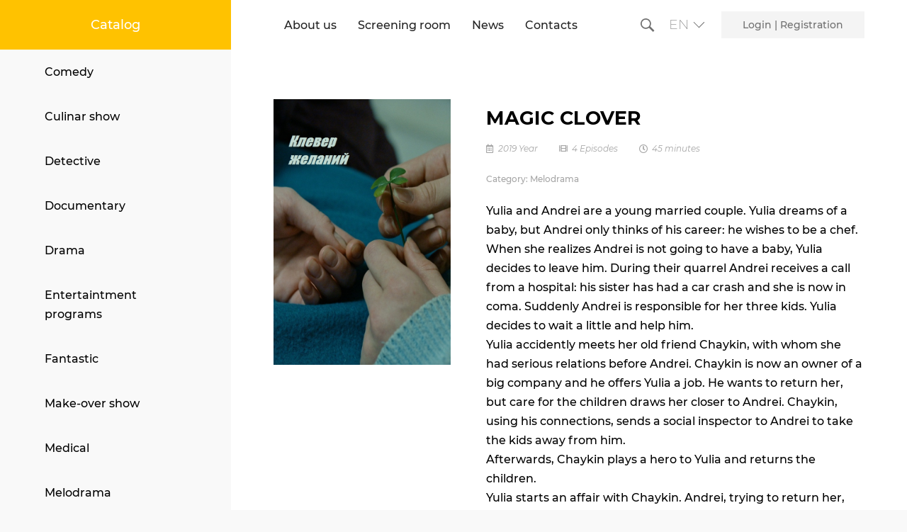

--- FILE ---
content_type: text/html; charset=UTF-8
request_url: https://sales.mgukraine.com/en/product/magic-clover/
body_size: 15668
content:
<!DOCTYPE html>
<!--[if !(IE 6) | !(IE 7) | !(IE 8)  ]><!-->
<html lang="en-US" class="no-js">
<!--<![endif]-->
<head>
	<meta charset="UTF-8" />
		<meta name="viewport" content="width=device-width, initial-scale=1, maximum-scale=1, user-scalable=0">
	    <meta name="theme-color" content="#fdc134"/>	<link rel="profile" href="https://gmpg.org/xfn/11" />
	<script>
		window.dataLayer = window.dataLayer || [];
	</script>
	
	<!-- Google Tag Manager -->
<script>(function(w,d,s,l,i){w[l]=w[l]||[];w[l].push({'gtm.start':
new Date().getTime(),event:'gtm.js'});var f=d.getElementsByTagName(s)[0],
j=d.createElement(s),dl=l!='dataLayer'?'&l='+l:'';j.async=true;j.src=
'https://www.googletagmanager.com/gtm.js?id='+i+dl;f.parentNode.insertBefore(j,f);
})(window,document,'script','dataLayer','GTM-NZ44WT3');</script>
<!-- End Google Tag Manager -->
	
            <script type="text/javascript">
            if (/Android|webOS|iPhone|iPad|iPod|BlackBerry|IEMobile|Opera Mini/i.test(navigator.userAgent)) {
                var originalAddEventListener = EventTarget.prototype.addEventListener,
                    oldWidth = window.innerWidth;

                EventTarget.prototype.addEventListener = function (eventName, eventHandler, useCapture) {
                    if (eventName === "resize") {
                        originalAddEventListener.call(this, eventName, function (event) {
                            if (oldWidth === window.innerWidth) {
                                return;
                            }
                            else if (oldWidth !== window.innerWidth) {
                                oldWidth = window.innerWidth;
                            }
                            if (eventHandler.handleEvent) {
                                eventHandler.handleEvent.call(this, event);
                            }
                            else {
                                eventHandler.call(this, event);
                            };
                        }, useCapture);
                    }
                    else {
                        originalAddEventListener.call(this, eventName, eventHandler, useCapture);
                    };
                };
            };
        </script>
		<title>MAGIC CLOVER - Media Group Ukraine Content Sales</title>
<link rel="alternate" hreflang="uk" href="https://sales.mgukraine.com/uk/product/klever-zhelanij/" />
<link rel="alternate" hreflang="en" href="https://sales.mgukraine.com/en/product/magic-clover/" />
<link rel="alternate" hreflang="ru" href="https://sales.mgukraine.com/ru/product/klever-zhelanij/" />

<!-- This site is optimized with the Yoast SEO plugin v12.9.1 - https://yoast.com/wordpress/plugins/seo/ -->
<meta name="robots" content="max-snippet:-1, max-image-preview:large, max-video-preview:-1"/>
<link rel="canonical" href="https://sales.mgukraine.com/en/product/magic-clover/" />
<meta property="og:locale" content="en_US" />
<meta property="og:type" content="article" />
<meta property="og:title" content="MAGIC CLOVER - Media Group Ukraine Content Sales" />
<meta property="og:description" content="Yulia and Andrei are a young married couple. Yulia dreams of a baby, but Andrei only thinks of his career: he wishes to be a chef. When she realizes Andrei is not going to have a baby, Yulia decides to leave him. During their quarrel Andrei receives a call from a hospital: his sister has&hellip;" />
<meta property="og:url" content="https://sales.mgukraine.com/en/product/magic-clover/" />
<meta property="og:site_name" content="Media Group Ukraine Content Sales" />
<meta property="og:image" content="https://sales.mgukraine.com/wp-content/uploads/2019/08/1.jpg" />
<meta property="og:image:secure_url" content="https://sales.mgukraine.com/wp-content/uploads/2019/08/1.jpg" />
<meta property="og:image:width" content="600" />
<meta property="og:image:height" content="900" />
<meta name="twitter:card" content="summary_large_image" />
<meta name="twitter:description" content="Yulia and Andrei are a young married couple. Yulia dreams of a baby, but Andrei only thinks of his career: he wishes to be a chef. When she realizes Andrei is not going to have a baby, Yulia decides to leave him. During their quarrel Andrei receives a call from a hospital: his sister has&hellip;" />
<meta name="twitter:title" content="MAGIC CLOVER - Media Group Ukraine Content Sales" />
<meta name="twitter:image" content="https://sales.mgukraine.com/wp-content/uploads/2019/08/1.jpg" />
<script type='application/ld+json' class='yoast-schema-graph yoast-schema-graph--main'>{"@context":"https://schema.org","@graph":[{"@type":"WebSite","@id":"https://sales.mgukraine.com/en/#website","url":"https://sales.mgukraine.com/en/","name":"Media Group Ukraine Content Sales","potentialAction":{"@type":"SearchAction","target":"https://sales.mgukraine.com/en/?s={search_term_string}","query-input":"required name=search_term_string"}},{"@type":"ImageObject","@id":"https://sales.mgukraine.com/en/product/magic-clover/#primaryimage","url":"https://sales.mgukraine.com/wp-content/uploads/2019/08/1.jpg","width":600,"height":900},{"@type":"WebPage","@id":"https://sales.mgukraine.com/en/product/magic-clover/#webpage","url":"https://sales.mgukraine.com/en/product/magic-clover/","inLanguage":"en-US","name":"MAGIC CLOVER - Media Group Ukraine Content Sales","isPartOf":{"@id":"https://sales.mgukraine.com/en/#website"},"primaryImageOfPage":{"@id":"https://sales.mgukraine.com/en/product/magic-clover/#primaryimage"},"datePublished":"2019-08-21T12:53:24+00:00","dateModified":"2019-08-21T13:05:22+00:00"}]}</script>
<!-- / Yoast SEO plugin. -->

<link rel='dns-prefetch' href='//s.w.org' />
<link rel="alternate" type="application/rss+xml" title="Media Group Ukraine Content Sales &raquo; Feed" href="https://sales.mgukraine.com/en/feed/" />
<link rel="alternate" type="application/rss+xml" title="Media Group Ukraine Content Sales &raquo; Comments Feed" href="https://sales.mgukraine.com/en/comments/feed/" />
		<script type="text/javascript">
			window._wpemojiSettings = {"baseUrl":"https:\/\/s.w.org\/images\/core\/emoji\/12.0.0-1\/72x72\/","ext":".png","svgUrl":"https:\/\/s.w.org\/images\/core\/emoji\/12.0.0-1\/svg\/","svgExt":".svg","source":{"concatemoji":"https:\/\/sales.mgukraine.com\/wp-includes\/js\/wp-emoji-release.min.js"}};
			!function(e,a,t){var n,r,o,i=a.createElement("canvas"),p=i.getContext&&i.getContext("2d");function s(e,t){var a=String.fromCharCode;p.clearRect(0,0,i.width,i.height),p.fillText(a.apply(this,e),0,0);e=i.toDataURL();return p.clearRect(0,0,i.width,i.height),p.fillText(a.apply(this,t),0,0),e===i.toDataURL()}function c(e){var t=a.createElement("script");t.src=e,t.defer=t.type="text/javascript",a.getElementsByTagName("head")[0].appendChild(t)}for(o=Array("flag","emoji"),t.supports={everything:!0,everythingExceptFlag:!0},r=0;r<o.length;r++)t.supports[o[r]]=function(e){if(!p||!p.fillText)return!1;switch(p.textBaseline="top",p.font="600 32px Arial",e){case"flag":return s([55356,56826,55356,56819],[55356,56826,8203,55356,56819])?!1:!s([55356,57332,56128,56423,56128,56418,56128,56421,56128,56430,56128,56423,56128,56447],[55356,57332,8203,56128,56423,8203,56128,56418,8203,56128,56421,8203,56128,56430,8203,56128,56423,8203,56128,56447]);case"emoji":return!s([55357,56424,55356,57342,8205,55358,56605,8205,55357,56424,55356,57340],[55357,56424,55356,57342,8203,55358,56605,8203,55357,56424,55356,57340])}return!1}(o[r]),t.supports.everything=t.supports.everything&&t.supports[o[r]],"flag"!==o[r]&&(t.supports.everythingExceptFlag=t.supports.everythingExceptFlag&&t.supports[o[r]]);t.supports.everythingExceptFlag=t.supports.everythingExceptFlag&&!t.supports.flag,t.DOMReady=!1,t.readyCallback=function(){t.DOMReady=!0},t.supports.everything||(n=function(){t.readyCallback()},a.addEventListener?(a.addEventListener("DOMContentLoaded",n,!1),e.addEventListener("load",n,!1)):(e.attachEvent("onload",n),a.attachEvent("onreadystatechange",function(){"complete"===a.readyState&&t.readyCallback()})),(n=t.source||{}).concatemoji?c(n.concatemoji):n.wpemoji&&n.twemoji&&(c(n.twemoji),c(n.wpemoji)))}(window,document,window._wpemojiSettings);
		</script>
		<style type="text/css">
img.wp-smiley,
img.emoji {
	display: inline !important;
	border: none !important;
	box-shadow: none !important;
	height: 1em !important;
	width: 1em !important;
	margin: 0 .07em !important;
	vertical-align: -0.1em !important;
	background: none !important;
	padding: 0 !important;
}
</style>
	<link rel='stylesheet' id='wp-block-library-css'  href='https://sales.mgukraine.com/wp-includes/css/dist/block-library/style.min.css' type='text/css' media='all' />
<link rel='stylesheet' id='wp-block-library-theme-css'  href='https://sales.mgukraine.com/wp-includes/css/dist/block-library/theme.min.css' type='text/css' media='all' />
<link rel='stylesheet' id='wc-block-style-css'  href='https://sales.mgukraine.com/wp-content/plugins/woocommerce/packages/woocommerce-blocks/build/style.css' type='text/css' media='all' />
<link rel='stylesheet' id='photoswipe-css'  href='https://sales.mgukraine.com/wp-content/plugins/woocommerce/assets/css/photoswipe/photoswipe.css' type='text/css' media='all' />
<link rel='stylesheet' id='photoswipe-default-skin-css'  href='https://sales.mgukraine.com/wp-content/plugins/woocommerce/assets/css/photoswipe/default-skin/default-skin.css' type='text/css' media='all' />
<style id='woocommerce-inline-inline-css' type='text/css'>
.woocommerce form .form-row .required { visibility: visible; }
</style>
<link rel='stylesheet' id='the7-Defaults-css'  href='https://sales.mgukraine.com/wp-content/uploads/smile_fonts/Defaults/Defaults.css' type='text/css' media='all' />
<link rel='stylesheet' id='the7-icomoon-fontawesome-16x16-css'  href='https://sales.mgukraine.com/wp-content/uploads/smile_fonts/icomoon-fontawesome-16x16/icomoon-fontawesome-16x16.css' type='text/css' media='all' />
<link rel='stylesheet' id='the7-icomoon-p7stroke-32x32-css'  href='https://sales.mgukraine.com/wp-content/uploads/smile_fonts/icomoon-p7stroke-32x32/icomoon-p7stroke-32x32.css' type='text/css' media='all' />
<!--[if lt IE 9]>
<link rel='stylesheet' id='vc_lte_ie9-css'  href='https://sales.mgukraine.com/wp-content/plugins/js_composer/assets/css/vc_lte_ie9.min.css' type='text/css' media='screen' />
<![endif]-->
<link rel='stylesheet' id='dt-web-fonts-css'  href='//fonts.googleapis.com/css?family=Roboto%3A400%2C600%2C700%7CMontserrat%3A400%2C500%2C600%2C700%2C900%7CRoboto+Condensed%3A400%2C600%2C700&ver=7.6.0.2' type='text/css' media='all' />
<link rel='stylesheet' id='dt-main-css'  href='https://sales.mgukraine.com/wp-content/themes/dt-the7/css/main.min.css' type='text/css' media='all' />
<link rel='stylesheet' id='dt-awsome-fonts-css'  href='https://sales.mgukraine.com/wp-content/themes/dt-the7/fonts/FontAwesome/css/all.min.css' type='text/css' media='all' />
<link rel='stylesheet' id='dt-fontello-css'  href='https://sales.mgukraine.com/wp-content/themes/dt-the7/fonts/fontello/css/fontello.min.css' type='text/css' media='all' />
<link rel='stylesheet' id='the7pt-static-css'  href='https://sales.mgukraine.com/wp-content/plugins/dt-the7-core/assets/css/post-type.min.css' type='text/css' media='all' />
<link rel='stylesheet' id='dt-custom-css'  href='https://sales.mgukraine.com/wp-content/uploads/the7-css/custom.css' type='text/css' media='all' />
<link rel='stylesheet' id='wc-dt-custom-css'  href='https://sales.mgukraine.com/wp-content/uploads/the7-css/compatibility/wc-dt-custom.css' type='text/css' media='all' />
<link rel='stylesheet' id='dt-media-css'  href='https://sales.mgukraine.com/wp-content/uploads/the7-css/media.css' type='text/css' media='all' />
<link rel='stylesheet' id='wpml.less-css'  href='https://sales.mgukraine.com/wp-content/uploads/the7-css/compatibility/wpml.css' type='text/css' media='all' />
<link rel='stylesheet' id='the7-elements-css'  href='https://sales.mgukraine.com/wp-content/uploads/the7-css/post-type-dynamic.css' type='text/css' media='all' />
<link rel='stylesheet' id='style-css'  href='https://sales.mgukraine.com/wp-content/themes/dt-the7-child/style.css' type='text/css' media='all' />
<script type='text/javascript'>
/* <![CDATA[ */
var slide_in = {"demo_dir":"https:\/\/sales.mgukraine.com\/wp-content\/plugins\/convertplug\/modules\/slide_in\/assets\/demos"};
/* ]]> */
</script>
<script type='text/javascript' src='https://sales.mgukraine.com/wp-includes/js/jquery/jquery.js'></script>
<script type='text/javascript' src='https://sales.mgukraine.com/wp-includes/js/jquery/jquery-migrate.min.js'></script>
<script type='text/javascript' src='https://sales.mgukraine.com/wp-content/plugins/sitepress-multilingual-cms/res/js/jquery.cookie.js'></script>
<script type='text/javascript'>
/* <![CDATA[ */
var wpml_cookies = {"_icl_current_language":{"value":"en","expires":1,"path":"\/"}};
var wpml_cookies = {"_icl_current_language":{"value":"en","expires":1,"path":"\/"}};
/* ]]> */
</script>
<script type='text/javascript' src='https://sales.mgukraine.com/wp-content/plugins/sitepress-multilingual-cms/res/js/cookies/language-cookie.js'></script>
<script type='text/javascript' src='https://sales.mgukraine.com/wp-content/plugins/woocommerce/assets/js/jquery-blockui/jquery.blockUI.min.js'></script>
<script type='text/javascript'>
/* <![CDATA[ */
var wc_add_to_cart_params = {"ajax_url":"\/wp-admin\/admin-ajax.php?lang=en","wc_ajax_url":"\/en\/?wc-ajax=%%endpoint%%","i18n_view_cart":"View cart","cart_url":"https:\/\/sales.mgukraine.com\/en\/cart\/","is_cart":"","cart_redirect_after_add":"no"};
/* ]]> */
</script>
<script type='text/javascript' src='https://sales.mgukraine.com/wp-content/plugins/woocommerce/assets/js/frontend/add-to-cart.min.js'></script>
<script type='text/javascript' src='https://sales.mgukraine.com/wp-content/plugins/js_composer/assets/js/vendors/woocommerce-add-to-cart.js'></script>
<script type='text/javascript'>
/* <![CDATA[ */
var dtLocal = {"themeUrl":"https:\/\/sales.mgukraine.com\/wp-content\/themes\/dt-the7","passText":"To view this protected post, enter the password below:","moreButtonText":{"loading":"Loading...","loadMore":"Load more"},"postID":"2435","ajaxurl":"https:\/\/sales.mgukraine.com\/wp-admin\/admin-ajax.php","contactMessages":{"required":"One or more fields have an error. Please check and try again.","terms":"Please accept the privacy policy."},"ajaxNonce":"113da5a0fc","pageData":"","themeSettings":{"smoothScroll":"off","lazyLoading":false,"accentColor":{"mode":"solid","color":"#fdc134"},"desktopHeader":{"height":70},"floatingHeader":{"showAfter":160,"showMenu":false,"height":80,"logo":{"showLogo":true,"html":"<img class=\" preload-me\" src=\"https:\/\/sales.mgukraine.com\/wp-content\/themes\/dt-the7\/inc\/presets\/images\/full\/wizard01.header-style-floating-logo-regular.png\" srcset=\"https:\/\/sales.mgukraine.com\/wp-content\/themes\/dt-the7\/inc\/presets\/images\/full\/wizard01.header-style-floating-logo-regular.png 42w, https:\/\/sales.mgukraine.com\/wp-content\/themes\/dt-the7\/inc\/presets\/images\/full\/wizard01.header-style-floating-logo-hd.png 84w\" width=\"42\" height=\"42\"   sizes=\"42px\" alt=\"Media Group Ukraine Content Sales\" \/>","url":"https:\/\/sales.mgukraine.com\/en\/"}},"mobileHeader":{"firstSwitchPoint":1180,"secondSwitchPoint":1180,"firstSwitchPointHeight":70,"secondSwitchPointHeight":70},"stickyMobileHeaderFirstSwitch":{"logo":{"html":""}},"stickyMobileHeaderSecondSwitch":{"logo":{"html":""}},"content":{"textColor":"#000000","headerColor":"#000000"},"sidebar":{"switchPoint":990},"boxedWidth":"1340px","stripes":{"stripe1":{"textColor":"#989a9f","headerColor":"#ebecef"},"stripe2":{"textColor":"#1b1b1d","headerColor":"#1b1b1d"},"stripe3":{"textColor":"#1b1b1d","headerColor":"#1b1b1d"}}},"VCMobileScreenWidth":"778","wcCartFragmentHash":"73942d931fe9d1fa06c267cc6d2ccf0d"};
var dtShare = {"shareButtonText":{"facebook":"Share on Facebook","twitter":"Tweet","pinterest":"Pin it","linkedin":"Share on Linkedin","whatsapp":"Share on Whatsapp","google":"Share on Google Plus"},"overlayOpacity":"85"};
/* ]]> */
</script>
<script type='text/javascript' src='https://sales.mgukraine.com/wp-content/themes/dt-the7/js/above-the-fold.min.js'></script>
<link rel='https://api.w.org/' href='https://sales.mgukraine.com/wp-json/' />
<link rel="EditURI" type="application/rsd+xml" title="RSD" href="https://sales.mgukraine.com/xmlrpc.php?rsd" />
<link rel="wlwmanifest" type="application/wlwmanifest+xml" href="https://sales.mgukraine.com/wp-includes/wlwmanifest.xml" /> 

<link rel='shortlink' href='https://sales.mgukraine.com/en/?p=2435' />
<link rel="alternate" type="application/json+oembed" href="https://sales.mgukraine.com/wp-json/oembed/1.0/embed?url=https%3A%2F%2Fsales.mgukraine.com%2Fen%2Fproduct%2Fmagic-clover%2F" />
<link rel="alternate" type="text/xml+oembed" href="https://sales.mgukraine.com/wp-json/oembed/1.0/embed?url=https%3A%2F%2Fsales.mgukraine.com%2Fen%2Fproduct%2Fmagic-clover%2F&format=xml" />
<meta name="generator" content="WPML ver:4.2.5 stt:1,46,55;" />
	<noscript><style>.woocommerce-product-gallery{ opacity: 1 !important; }</style></noscript>
	<meta name="generator" content="Powered by WPBakery Page Builder - drag and drop page builder for WordPress."/>
<link rel="icon" href="https://sales.mgukraine.com/wp-content/uploads/2020/02/favicon16.png" type="image/png" sizes="16x16"/><link rel="icon" href="https://sales.mgukraine.com/wp-content/uploads/2020/02/favicon32.png" type="image/png" sizes="32x32"/><noscript><style> .wpb_animate_when_almost_visible { opacity: 1; }</style></noscript><style id='the7-custom-inline-css' type='text/css'>
.container-video {
	margin: 1rem;
	position: relative;
	padding-top: 52.65%;
}
.container-video iframe {
	position: absolute;
	width: 100%;
	height: 100%;
	top: 0;
	left: 0;
}
@media (max-width: 1200px) {
	.container-video {
		display: none;
	}
}
.pdf_link {
		background: url(/wp-content/uploads/pdf/yellow_button.png) no-repeat center center / contain;
    width: 200px;
    height: 64px;
    display: flex;
    align-items: center;
    justify-content: center;
}
.main-category-menu ul li.pdf_link a, .main-category-menu-mobile ul li.pdf_link a {
	  color: #fff;
    text-transform: uppercase;
    font-weight: 700;
    font-size: 1.2em;
    text-align: center;
	  padding: 2px 10px;
}
.main-category-menu ul li.pdf_link a:hover {
	color: #fff;
}
@media (max-width: 1080px) {
	.pdf_link {
		font-size: 10px;
		width: auto;
		height: auto;
		background: none;
	}
	.pdf_link:before {
		content: 'PDF:';
    margin-right: -5px;
	}
	.main-category-menu-mobile ul li.pdf_link a {
		color: #ffc200;
	}

}
.sticky-mobile-on {
	top: 0 !important;
}
.mobile-header-space {
	height: 0 !important;
}
.wc-img-hover .woo-buttons-on-img {
	   padding-top: 141%;
    position: relative;
}
.wf-cell .woo-buttons-on-img a {
	   position: absolute !important;
    top: 0;
    left: 0;
    width: 100% ;
    height: 100%;
		overflow: hidden;
}
.wf-cell .woo-buttons-on-img a img{
	   width: 100% !important;
    height: 100% !important;
    object-fit: cover;
    object-position: bottom;
	  transition: 10s; 
}
.wf-cell .woo-buttons-on-img:hover a img{
	  transform: scale(1.1);
}

.registration-message-container {
	    color: #9F6000;
    background-color: #FEEFB3;
	margin: 0 0px 1em 0px;
padding:12px;
}
.new-mobile-searchform {
	margin-top: 20px;
	position: relative;
}
.new-mobile-searchform input {
	 margin: 0;
   width: 100%;
   padding-right: 35px;
}
.new-mobile-searchform .menu-search__submit {
    position: absolute;
    top: -5px;
    right: 0;
    opacity: 0;
}

.new-mobile-searchform .icon {
	  position: absolute;
    right: 0;
    top: 5px;
    padding: 0 10px;
}
.mini-login {
	   background: #f4f4f4;
    padding: 10px 30px;
}
@media (max-width: 768px) {
	.mini-login {
		padding: 10px 15px;
	}
	.dt-mobile-header .mobile-mini-widgets-in-menu>* {
		margin: 5px 5px 5px 0;
	}
}
h1.page-title {
	font-size: 40px;
	padding: 0 0 20px 0;
	margin: 0;
	padding: 0;
}
@media (max-width: 768px) {
		h1.page-title {
		font-size: 34px; 
	}
}
.form-row-wide {
	clear: both;
}
.form-row-first, .form-row-last {
	width: 50% !important;
} 
.restriction-link {
	   display: inline-block;
    border: 1px solid #d7d7d7;
    text-decoration: none;
    padding: 0 20px;
    color: #777777;
}
.restriction-link:hover {
	border-color: #ffc200;
}
.related-product>li {
	width: 25%;
	display: block;
	text-align: center;
}
.product .related.products>h2:after {
	content: none;
}
@media (max-width: 768px) {
	.related-product>li {
		width: 50%;
	}
}
.woocommerce div.product div.summary {
	display: block;
}
.additional-info {
    font-size: 0.8em;
}
.additional-info__info-row {
    display: -webkit-box;
    display: -ms-flexbox;
    display: flex;
    margin: 25px 0px;
}
.additional-info__info-name {
    padding-right: 20px;
    font-weight: 700;
    -ms-flex-preferred-size: 100px;
        flex-basis: 100px;
    min-width: 100px;
}
.additional-info__info-video, .additional-info__info-text {
	width: 100%;
}
.additional-info__info-video .container {
    position: relative;
    padding-top: 56.25%;
    width: 100%;
}
.additional-info__info-video .container iframe {
    position: absolute;
    top: 0;
    left: 0;
    width: 100%;
    height: 100%;
}
@media (max-width: 768px) {
	.additional-info__info-row {
		-ms-flex-wrap: wrap;
		    flex-wrap: wrap;
	}
}

.form-max-width, .user-registration {
	max-width: 800px;
}
.wf-cell {
	z-index: 3;
	position: relative;
}
.wf-cell .woo-buttons-on-img a {
	z-index:3;
	position: relative;
}
.wf-cell .woo-buttons-on-img .product-descriptions-word {
    position: absolute;
    top: 0;
    opacity: 0;
    lefT: 0;
    width: 110%;
    height: auto;
	  top: 5%;
    margin-left: 0%;
    z-index: 2;
    -webkit-transition: 0.4s;
    -o-transition: 0.4s;
    transition: 0.4s;
		-webkit-box-sizing: border-box;
		        box-sizing: border-box;
	
}
.wf-cell:hover .woo-buttons-on-img .product-descriptions-word {
	-webkit-transition-delay: 1s;
	     -o-transition-delay: 1s;
	        transition-delay: 1s;
	z-index:5;
	
}
.wf-cell:hover {
	z-index: 6;
}
.wf-cell:hover .woo-buttons-on-img a {
	z-index:5;
}

@media (min-width: 1180px) {
.wf-cell .woo-buttons-on-img:hover .product-descriptions-word {
    display: block;
    opacity: 1;
		margin-left: -110%;
}
.wf-cell:nth-of-type(3n+1) .woo-buttons-on-img:hover .product-descriptions-word {
	margin-left: 100%;
}
.wc-img-hover .woo-buttons-on-img {
	overflow: unset;
	overflow: visible;
}
.wf-cell .product-descriptions-word__inside {
    width: 100%;
    height: 100%;
    -webkit-box-shadow: 0px 0px 8px 0px rgba(0,0,0,0.21);
            box-shadow: 0px 0px 8px 0px rgba(0,0,0,0.21);
    padding: 20px;
	  margin-left: -20px;
	  -webkit-box-sizing: border-box;
	          box-sizing: border-box;
	  background: rgba(255,255,255,1);
	  font-size: 14px;
    line-height: 1.5;
		text-align: left;

}
.wf-cell:nth-of-type(3n+1) .product-descriptions-word__inside {
	margin-left: 20px;
}
.wf-cell .product-descriptions-word__inside:after {
    content: '';
    width: 20px;
    height: 20px;
    position: absolute;
    top: 50%;
	  right: 10px;
    margin-top: -10px;
    margin-left: 10px;
    -webkit-transform: rotate(45deg);
        -ms-transform: rotate(45deg);
            transform: rotate(45deg);
    background: #fff;
    -webkit-box-shadow: 4px -4px 4px -1px rgba(0,0,0,0.21);
            box-shadow: 4px -4px 4px -1px rgba(0,0,0,0.21);
}
.wf-cell:nth-of-type(3n+1) .product-descriptions-word__inside:after {
	  right: auto;
	  left: 0;
	  -webkit-box-shadow: -4px 4px 4px -1px rgba(0,0,0,0.21);
	          box-shadow: -4px 4px 4px -1px rgba(0,0,0,0.21);
}
	

}
table.contact {
	width: auto;
	border: 0;
}
table.contact td {
	border: 0;
}
table.contact td:nth-of-type(1) {
	font-size: 0.8em;
}
.page-title .wf-wrap {
	margin-bottom: -70px;
}
.woocommerce-products-header {
	display: none;
}
.product-meta {
	  color: #A5A5A5;
    font-size: 12px;
    font-style: italic;
		display: inline-block;
		padding-bottom: 15px;
}
.product-meta h1 {
	margin: 0;
}
.product-meta * {
	vertical-align: middle;
}
.product-meta i {
	margin-right: 3px;
}
.product-meta > span:nth-of-type(n+2) {
	margin-left: 30px;
}
.product_meta {
	margin-bottom: 15px;
}
.product_meta .posted_in:after {
	content: none;
}
.product-meta > span {
/*	white-space: nowrap;*/
	display: inline-block;
}
.paginator .button-load-more .button-caption {
	font-weight: 500;
	text-transform: uppercase;
}
.paginator .button-load-more .button-caption:before {
	content: none;
}
.paginator .button-load-more {
	border-right: 0;
	border-left:0;
}
img.menu_search_icon {
	vertical-align: middle;
	cursor: pointer;
	width: 20px;
}
.main-grid {
	display: -ms-grid;
	display: grid;
	-ms-grid-columns:  1fr 4fr;
	grid-template-columns: [menu] 1fr [content] 4fr; 
  -ms-grid-rows: auto; 
  grid-template-rows: auto;
}
.main-grid > *:nth-child(1) {
	   -ms-grid-row: 1;
	   -ms-grid-column: 1;
}
.main-grid > *:nth-child(2) {
	   -ms-grid-row: 1;
	   -ms-grid-column: 2;
}
.main-grid > *:nth-child(3) {
	   -ms-grid-row: 1;
	   -ms-grid-column: 3;
}
.main-grid > *:nth-child(4) {
	   -ms-grid-row: 1;
	   -ms-grid-column: 4;
}
.main-category-menu {
	grid-area: menu;
}
.main-category-menu__title {
	font-size: 18px;
	height: 70px;
	line-height: 70px;
	text-align: center;
	color: #fff;
	background: #FFC200;
	display: block;
	text-decoration: none;
	padding: 0 20px;
}
.main-category-menu__title:hover {
	color: #fff;
}
.main-category-menu ul {
	list-style:none;
	padding: 0px 45px;
}

.main-category-menu ul li {
	padding: 18px;
}

.main-category-menu ul li a, .main-category-menu-mobile ul li a{
	font-size: 16px;
	font-weight: 500;
	color: #000;
	position: relative;
	text-decoration: none;
	
		padding: 10px 0px;
}
/*
.main-category-menu ul li a:after, .main-category-menu-mobile ul li a:after  {
	height: 2px;
	width: 0;
	background: #FFC200;
	-webkit-transition: 0.4s;
	-o-transition: 0.4s;
	transition: 0.4s;
	position: absolute;
	bottom: 0;
	left: 0;
	margin-bottom: -4px;
	content: '';
}
.main-category-menu ul li a:hover:after, .main-category-menu-mobile ul li a:hover:after {
	width: 100%;
}
*/
.main-category-menu-mobile {
	display: none;
	margin-top: -70px;
	padding: 20px;
	background: #f9f9f9;
	margin-bottom: 20px;
}
.main-category-menu-mobile ul li {
	display: inline-block;
	margin-right: 20px;
}
/* --------- */


.main-category-menu ul li a:hover {
  color: #FFC200;
}



#page {
	grid-area: content;
	margin: 0 !important;
	display: block;
}
.woocommerce .product h4, .woocom-list-content h4 {
		font-size: 22px;
		line-height: 1.4em;
	  font-weight: 700;
}
.woocommerce-product-details__short-description {
	font-size: 14px;
	line-height: 1.5;
}
.new-label {
	  background: #FFC200;
    font-size: 15px;
    height: 42px;
    line-height: 42px;
    color: #fff;
    font-weight: 600;
    position: absolute;
    left: 0;
    bottom: 0;
    width: 100%;
}
.woocom-list-content__categories, .woocom-list-content__categories a {
   font-size: 16px;
   color: #989898;
   text-decoration: none;
   text-transform: lowercase;
   font-style: italic;
}
.woocom-list-content__categories {
	padding-bottom: 10px;
	line-height: 18px;
}
.woocom-list-content__categories a:hover {
	text-decoration: underline;
}
.dt-css-grid {
		grid-row-gap: 30px !important;
}

/*  Search ICON */
.main-nav li.menu-search {
		-webkit-box-pack: end;
		    -ms-flex-pack: end;
		        justify-content: flex-end;
	  -webkit-box-align: center;
	      -ms-flex-align: center;
	          align-items: center;
    width: 50px;
    position: absolute;
    height: 100%;
    right: 0;
    -webkit-transition: 1s;
    -o-transition: 1s;
    transition: 1s;
    z-index: 2;
	  background: #fff;
}
.main-nav li.menu-search input {
	opacity: 0;
	width: 100%;
	margin:0;
	-webkit-transition: 0.2s;
	-o-transition: 0.2s;
	transition: 0.2s;
	background: #fff;
	position: absolute;
	top: 0;
	padding-right: 25px;
	border: 1px solid #707070;
	right: 0;
}
.main-nav li.menu-search .menu-search__submit {
	width: 30px;
	opacity: 0 !important;
	z-index: 3;
	display: none;
}
.main-nav li.menu-search.active-search-form .menu-search__submit {
	display: block;
}
.main-nav li.menu-search.active-search-form {
	  width: 92%;
    width: calc(100% - 60px);
}
.main-nav li.menu-search.active-search-form input {
	opacity: 1;
	
}
.main-nav li.menu-search div.icon {
	padding: 0 10px;
	position: relative;
	z-index: 2;
}
.new-searchform {
	display:-webkit-box;
	display:-ms-flexbox;
	display:flex;
	width: 100%;
	position: relative;
	height: 38px;
	text-align: right;
	-webkit-box-pack: end;
	    -ms-flex-pack: end;
	        justify-content: flex-end;
	-webkit-box-align: center;
	    -ms-flex-align: center;
	        align-items: center;
}
.wpml-ls-native {
	  color: #7E7E7E;
    font-weight: 300;
    font-size: 19px;
	  font-family: 'Montserrat';
}
a.wpml-ls-item-toggle:after {
    content: '';
    vertical-align: baseline;
    display: inline-block;
    width: 10px;
    height: 10px;
    position: relative !important;
    border-top: 0 !important;
    border-left: 0 !important;
    margin-top: 0 !important;
    vertical-align: baseline !important;
    border-right: 1px solid #707070 !important;
    border-bottom: 1px solid #707070 !important;
    top: 50%;
    -webkit-transform: rotate(45deg) translateY(-50%) skewY(0deg);
        -ms-transform: rotate(45deg) translateY(-50%) skewY(0deg);
            transform: rotate(45deg) translateY(-50%) skewY(0deg);
    margin-left: 5px;
}
ul.wpml-ls-sub-menu.sub-nav {
	width: auto;
}
.sub-nav li { 
	padding: 0;
}
.masthead .wpml-ls-legacy-dropdown li > ul > li a {
	padding: 5px 0;
}
.masthead .wpml-ls-legacy-dropdown li > ul > li a:hover {
	background: none;
}
.wpml-ls-legacy-dropdown .wpml-ls-sub-menu {
	padding: 10px 10px;
	width: auto;
}
.wpml-ls-legacy-dropdown a.wpml-ls-item-toggle {
	padding-right: 10px;
}
.top-header .active-line-decoration>li>a .decoration-line, .top-header .hover-line-decoration>li>a .decoration-line {
	top: auto;
	bottom: 0;
}
.paginator:not(.paginator-more-button) a, .paginator:not(.paginator-more-button) span {
	font-weight: 500;
}



.main-nav>li a:before {
    position: absolute;
    top: 0;
    left: 0;
    display: block;
    content: '';
    background: #f4f4f4;
    width: 100%;
    height: 100%;
    transform-origin: bottom;
    transform: scaleY(0);
    transition: transform 0.25s ease-in-out;
		z-index: -1;
}
.main-nav>li a:hover:before {
    transform: scaleY(1);
}

@media (max-width: 1280px) and (min-width: 1181px) {
	.main-nav > li > a {
	    padding: 0px 15px 0px 15px;
	}
	.main-nav > li > a .menu-text {
		font-size: 16px;
	}
}
@media (max-width: 1180px) {
	#wpadminbar {
		display: none;
	}
	html {
		margin-top: 0 !important;
	}
	#page {
		-ms-grid-column: 1;
		-ms-grid-column-span: 2;
		grid-column: 1 / 3;
		
	}
	#page .masthead.full-width {
		width: calc(100% - 250px) !important;
		margin-left: 250px;
		-webkit-box-shadow: none !important;
		        box-shadow: none !important;
	}
	.main-category-menu {
		position: fixed;
		top: 0;
		z-index: 5;
		width: 100%;
	}
	.main-category-menu__title {
		text-align: left;
	}
	.main-grid {
		-ms-grid-columns: [menu] 250px [content] 1fr;
		grid-template-columns: [menu] 250px [content] 1fr; 
	}
	.main-category-menu ul {
		display: none;
	}
	.second-switch-logo-left.second-switch-menu-right .mobile-header-bar {
		-webkit-box-pack: end !important;
		    -ms-flex-pack: end !important;
		        justify-content: flex-end !important;
	}
	.masthead:not(.side-header):not(.side-header-menu-icon) .mobile-header-bar {
		max-width: none;
	}
	.woocommerce .product h4 {
		font-size: 1em;
		line-height: 1.4em;
	}
	.woocommerce-product-details__short-description, .woocom-list-content__categories a{
		font-size: 12px;
		line-height: 15px;
	}
	.main-category-menu-mobile {
		display: block;
	}
}
@media (max-width: 768px) {
	.dt-css-grid {
		grid-column-gap: 20px !important;
	}
}


.wf-cell .woo-buttons-on-img a.inherit {
    position: inherit !important;
    color: inherit !important;
    text-decoration: none;
}


@font-face {
    font-family: 'Montserrat';
    src: url('/wp-content/themes/dt-the7-child/fonts/Montserrat/Montserrat-ExtraLightItalic.eot');
    src: url('/wp-content/themes/dt-the7-child/fonts/Montserrat/Montserrat-ExtraLightItalic.eot?#iefix') format('embedded-opentype'),
        url('/wp-content/themes/dt-the7-child/fonts/Montserrat/Montserrat-ExtraLightItalic.woff2') format('woff2'),
        url('/wp-content/themes/dt-the7-child/fonts/Montserrat/Montserrat-ExtraLightItalic.woff') format('woff');
    font-weight: 200;
    font-style: italic;
}

@font-face {
    font-family: 'Montserrat';
    src: url('/wp-content/themes/dt-the7-child/fonts/Montserrat/Montserrat-ExtraLight.eot');
    src: url('/wp-content/themes/dt-the7-child/fonts/Montserrat/Montserrat-ExtraLight.eot?#iefix') format('embedded-opentype'),
        url('/wp-content/themes/dt-the7-child/fonts/Montserrat/Montserrat-ExtraLight.woff2') format('woff2'),
        url('/wp-content/themes/dt-the7-child/fonts/Montserrat/Montserrat-ExtraLight.woff') format('woff');
    font-weight: 200;
    font-style: normal;
}

@font-face {
    font-family: 'Montserrat';
    src: url('/wp-content/themes/dt-the7-child/fonts/Montserrat/Montserrat-LightItalic.eot');
    src: url('/wp-content/themes/dt-the7-child/fonts/Montserrat/Montserrat-LightItalic.eot?#iefix') format('embedded-opentype'),
        url('/wp-content/themes/dt-the7-child/fonts/Montserrat/Montserrat-LightItalic.woff2') format('woff2'),
        url('/wp-content/themes/dt-the7-child/fonts/Montserrat/Montserrat-LightItalic.woff') format('woff');
    font-weight: 300;
    font-style: italic;
}



@font-face {
    font-family: 'Montserrat';
    src: url('/wp-content/themes/dt-the7-child/fonts/Montserrat/Montserrat-Medium.eot');
    src: url('/wp-content/themes/dt-the7-child/fonts/Montserrat/Montserrat-Medium.eot?#iefix') format('embedded-opentype'),
        url('/wp-content/themes/dt-the7-child/fonts/Montserrat/Montserrat-Medium.woff2') format('woff2'),
        url('/wp-content/themes/dt-the7-child/fonts/Montserrat/Montserrat-Medium.woff') format('woff');
    font-weight: 500;
    font-style: normal;
}

@font-face {
    font-family: 'Montserrat';
    src: url('/wp-content/themes/dt-the7-child/fonts/Montserrat/Montserrat-Medium.eot');
    src: url('/wp-content/themes/dt-the7-child/fonts/Montserrat/Montserrat-Medium.eot?#iefix') format('embedded-opentype'),
        url('/wp-content/themes/dt-the7-child/fonts/Montserrat/Montserrat-Medium.woff2') format('woff2'),
        url('/wp-content/themes/dt-the7-child/fonts/Montserrat/Montserrat-Medium.woff') format('woff');
    font-weight: normal;
    font-style: normal;
}

@font-face {
    font-family: 'Montserrat';
    src: url('/wp-content/themes/dt-the7-child/fonts/Montserrat/Montserrat-BoldItalic.eot');
    src: url('/wp-content/themes/dt-the7-child/fonts/Montserrat/Montserrat-BoldItalic.eot?#iefix') format('embedded-opentype'),
        url('/wp-content/themes/dt-the7-child/fonts/Montserrat/Montserrat-BoldItalic.woff2') format('woff2'),
        url('/wp-content/themes/dt-the7-child/fonts/Montserrat/Montserrat-BoldItalic.woff') format('woff');
    font-weight: bold;
    font-style: italic;
}

@font-face {
    font-family: 'Montserrat';
    src: url('/wp-content/themes/dt-the7-child/fonts/Montserrat/Montserrat-SemiBoldItalic.eot');
    src: url('/wp-content/themes/dt-the7-child/fonts/Montserrat/Montserrat-SemiBoldItalic.eot?#iefix') format('embedded-opentype'),
        url('/wp-content/themes/dt-the7-child/fonts/Montserrat/Montserrat-SemiBoldItalic.woff2') format('woff2'),
        url('/wp-content/themes/dt-the7-child/fonts/Montserrat/Montserrat-SemiBoldItalic.woff') format('woff');
    font-weight: 600;
    font-style: italic;
}

@font-face {
    font-family: 'Montserrat';
    src: url('/wp-content/themes/dt-the7-child/fonts/Montserrat/Montserrat-Italic.eot');
    src: url('/wp-content/themes/dt-the7-child/fonts/Montserrat/Montserrat-Italic.eot?#iefix') format('embedded-opentype'),
        url('/wp-content/themes/dt-the7-child/fonts/Montserrat/Montserrat-Italic.woff2') format('woff2'),
        url('/wp-content/themes/dt-the7-child/fonts/Montserrat/Montserrat-Italic.woff') format('woff');
    font-weight: normal;
    font-style: italic;
}

@font-face {
    font-family: 'Montserrat';
    src: url('/wp-content/themes/dt-the7-child/fonts/Montserrat/Montserrat-SemiBold.eot');
    src: url('/wp-content/themes/dt-the7-child/fonts/Montserrat/Montserrat-SemiBold.eot?#iefix') format('embedded-opentype'),
        url('/wp-content/themes/dt-the7-child/fonts/Montserrat/Montserrat-SemiBold.woff2') format('woff2'),
        url('/wp-content/themes/dt-the7-child/fonts/Montserrat/Montserrat-SemiBold.woff') format('woff');
    font-weight: 600;
    font-style: normal;
}

@font-face {
    font-family: 'Montserrat';
    src: url('/wp-content/themes/dt-the7-child/fonts/Montserrat/Montserrat-MediumItalic.eot');
    src: url('/wp-content/themes/dt-the7-child/fonts/Montserrat/Montserrat-MediumItalic.eot?#iefix') format('embedded-opentype'),
        url('/wp-content/themes/dt-the7-child/fonts/Montserrat/Montserrat-MediumItalic.woff2') format('woff2'),
        url('/wp-content/themes/dt-the7-child/fonts/Montserrat/Montserrat-MediumItalic.woff') format('woff');
    font-weight: 500;
    font-style: italic;
}

@font-face {
    font-family: '/Montserrat';
    src: url('/wp-content/themes/dt-the7-child/fonts/Montserrat/Montserrat-Light.eot');
    src: url('/wp-content/themes/dt-the7-child/fonts/Montserrat/Montserrat-Light.eot?#iefix') format('embedded-opentype'),
        url('/wp-content/themes/dt-the7-child/fonts/Montserrat/Montserrat-Light.woff2') format('woff2'),
        url('/wp-content/themes/dt-the7-child/fonts/Montserrat/Montserrat-Light.woff') format('woff');
    font-weight: 300;
    font-style: normal;
}

@font-face {
    font-family: 'Montserrat';
    src: url('/wp-content/themes/dt-the7-child/fonts/Montserrat/Montserrat-Thin.eot');
    src: url('/wp-content/themes/dt-the7-child/fonts/Montserrat/Montserrat-Thin.eot?#iefix') format('embedded-opentype'),
        url('/wp-content/themes/dt-the7-child/fonts/Montserrat/Montserrat-Thin.woff2') format('woff2'),
        url('/wp-content/themes/dt-the7-child/fonts/Montserrat/Montserrat-Thin.woff') format('woff');
    font-weight: 100;
    font-style: normal;
}

@font-face {
    font-family: 'Montserrat';
    src: url('/wp-content/themes/dt-the7-child/fonts/Montserrat/Montserrat-BlackItalic.eot');
    src: url('/wp-content/themes/dt-the7-child/fonts/Montserrat/Montserrat-BlackItalic.eot?#iefix') format('embedded-opentype'),
        url('/wp-content/themes/dt-the7-child/fonts/Montserrat/Montserrat-BlackItalic.woff2') format('woff2'),
        url('/wp-content/themes/dt-the7-child/fonts/Montserrat/Montserrat-BlackItalic.woff') format('woff');
    font-weight: 900;
    font-style: italic;
}

@font-face {
    font-family: 'Montserrat';
    src: url('/wp-content/themes/dt-the7-child/fonts/Montserrat/Montserrat-ThinItalic.eot');
    src: url('/wp-content/themes/dt-the7-child/fonts/Montserrat/Montserrat-ThinItalic.eot?#iefix') format('embedded-opentype'),
        url('/wp-content/themes/dt-the7-child/fonts/Montserrat/Montserrat-ThinItalic.woff2') format('woff2'),
        url('/wp-content/themes/dt-the7-child/fonts/Montserrat/Montserrat-ThinItalic.woff') format('woff');
    font-weight: 100;
    font-style: italic;
}

@font-face {
    font-family: 'Montserrat';
    src: url('/wp-content/themes/dt-the7-child/fonts/Montserrat/Montserrat-Black.eot');
    src: url('/wp-content/themes/dt-the7-child/fonts/Montserrat/Montserrat-Black.eot?#iefix') format('embedded-opentype'),
        url('/wp-content/themes/dt-the7-child/fonts/Montserrat/Montserrat-Black.woff2') format('woff2'),
        url('/wp-content/themes/dt-the7-child/fonts/Montserrat/Montserrat-Black.woff') format('woff');
    font-weight: 900;
    font-style: normal;
}

@font-face {
    font-family: 'Montserrat';
    src: url('/wp-content/themes/dt-the7-child/fonts/Montserrat/Montserrat-ExtraBoldItalic.eot');
    src: url('/wp-content/themes/dt-the7-child/fonts/Montserrat/Montserrat-ExtraBoldItalic.eot?#iefix') format('embedded-opentype'),
        url('/wp-content/themes/dt-the7-child/fonts/Montserrat/Montserrat-ExtraBoldItalic.woff2') format('woff2'),
        url('/wp-content/themes/dt-the7-child/fonts/Montserrat/Montserrat-ExtraBoldItalic.woff') format('woff');
    font-weight: 800;
    font-style: italic;
}

@font-face {
    font-family: 'Montserrat';
    src: url('/wp-content/themes/dt-the7-child/fonts/Montserrat/Montserrat-ExtraBold.eot');
    src: url('/wp-content/themes/dt-the7-child/fonts/Montserrat/Montserrat-ExtraBold.eot?#iefix') format('embedded-opentype'),
        url('/wp-content/themes/dt-the7-child/fonts/Montserrat/Montserrat-ExtraBold.woff2') format('woff2'),
        url('/wp-content/themes/dt-the7-child/fonts/Montserrat/Montserrat-ExtraBold.woff') format('woff');
    font-weight: 800;
    font-style: normal;
}

@font-face {
    font-family: 'Montserrat Bold';
    src: url('/wp-content/themes/dt-the7-child/fonts/Montserrat/Montserrat-Bold.eot');
    src: url('/wp-content/themes/dt-the7-child/fonts/Montserrat/Montserrat-Bold.eot?#iefix') format('embedded-opentype'),
        url('/wp-content/themes/dt-the7-child/fonts/Montserrat/Montserrat-Bold.woff2') format('woff2'),
        url('/wp-content/themes/dt-the7-child/fonts/Montserrat/Montserrat-Bold.woff') format('woff');
    font-weight: bold;
    font-style: normal;
}

@font-face {
    font-family: 'Montserrat Regular';
    src: url('/wp-content/themes/dt-the7-child/fonts/Montserrat/Montserrat-Regular.eot');
    src: url('/wp-content/themes/dt-the7-child/fonts/Montserrat/Montserrat-Regular.eot?#iefix') format('embedded-opentype'),
        url('/wp-content/themes/dt-the7-child/fonts/Montserrat/Montserrat-Regular.woff2') format('woff2'),
        url('/wp-content/themes/dt-the7-child/fonts/Montserrat/Montserrat-Regular.woff') format('woff');
    font-weight: normal;
    font-style: normal;
}

p {
	-ms-font-feature-settings: normal;
}

</style>
</head>
<body class="product-template-default single single-product postid-2435 wp-embed-responsive theme-dt-the7 the7-core-ver-2.1.8 woocommerce woocommerce-page woocommerce-no-js no-comments dt-responsive-on srcset-enabled btn-flat custom-btn-color custom-btn-hover-color sticky-mobile-header top-header first-switch-logo-left first-switch-menu-right second-switch-logo-left second-switch-menu-right right-mobile-menu dt-wpml popup-message-style the7-ver-7.6.0.2 hide-product-title wpb-js-composer js-comp-ver-6.0.5 vc_responsive">
	<!-- Google Tag Manager (noscript) -->
<noscript><iframe src="https://www.googletagmanager.com/ns.html?id=GTM-NZ44WT3"
height="0" width="0" style="display:none;visibility:hidden"></iframe></noscript>
<!-- End Google Tag Manager (noscript) -->
<!-- The7 7.6.0.2 -->
	<div class="main-grid">

<div class="main-category-menu">
	<a class="main-category-menu__title" href="/en">
		Catalog	</a>
		 

<ul><li><a href="https://sales.mgukraine.com/en/product-category/komedija-en/">Comedy</a></li><li><a href="https://sales.mgukraine.com/en/product-category/culinar-show/">Culinar show</a></li><li><a href="https://sales.mgukraine.com/en/product-category/detective/">Detective</a></li><li><a href="https://sales.mgukraine.com/en/product-category/documentary/">Documentary</a></li><li><a href="https://sales.mgukraine.com/en/product-category/drama/">Drama</a></li><li><a href="https://sales.mgukraine.com/en/product-category/entertaintment-programs/">Entertaintment programs</a></li><li><a href="https://sales.mgukraine.com/en/product-category/fantastika-en/">Fantastic</a></li><li><a href="https://sales.mgukraine.com/en/product-category/make-over-show/">Make-over show</a></li><li><a href="https://sales.mgukraine.com/en/product-category/medical/">Medical</a></li><li><a href="https://sales.mgukraine.com/en/product-category/melodrama/">Melodrama</a></li><li><a href="https://sales.mgukraine.com/en/product-category/musical/">Musical</a></li><li><a href="https://sales.mgukraine.com/en/product-category/reality-show/">Reality show</a></li><li><a href="https://sales.mgukraine.com/en/product-category/reconstruction-documentary/">Reconstruction documentary</a></li><li><a href="https://sales.mgukraine.com/en/product-category/thriller/">Thriller</a></li><li><a href="https://sales.mgukraine.com/en/product-category/travel-show/">Travel show</a></li><li><a href="https://sales.mgukraine.com/en/product-category/tv-movies/">TV movies</a></li><li><a href="https://sales.mgukraine.com/en/product-category/war-film/">War Film</a></li><li><a href="https://sales.mgukraine.com/en/product-category/young-audience-content/">Young Audience Content</a></li><li class='br'></li><li class="pdf_link"><a href="https://sales.mgukraine.com/wp-content/uploads/pdf/Readymade_content_ENG.pdf">Readymade Content</a></li><li class="pdf_link"><a href="https://sales.mgukraine.com/wp-content/uploads/pdf/Young_Audience_NLO_Channel.pdf">Young Audience</a></li><li class="pdf_link"><a href="https://sales.mgukraine.com/wp-content/uploads/pdf/MGU_Formats_2021_ENG.pdf">Formats</a></li></ul>	<div class="container-video">
	<iframe width="560" height="315" src="https://www.youtube.com/embed/M0pVs6-6XgQ" title="YouTube video player" frameborder="0" allow="accelerometer; autoplay; clipboard-write; encrypted-media; gyroscope; picture-in-picture" allowfullscreen></iframe>		
	</div>
	<div class="container-video">
	<iframe width="560" height="315" src="https://www.youtube.com/embed/SbmtZeB2CLg" title="YouTube video player" frameborder="0" allow="accelerometer; autoplay; clipboard-write; encrypted-media; gyroscope; picture-in-picture" allowfullscreen></iframe>		
	</div>
	<div class="container-video">
	<iframe width="560" height="315" src="https://www.youtube.com/embed/m7v3h1nHHBs" title="YouTube video player" frameborder="0" allow="accelerometer; autoplay; clipboard-write; encrypted-media; gyroscope; picture-in-picture" allowfullscreen></iframe>		
	</div>
	<div class="container-video">
	<iframe width="560" height="315" src="https://www.youtube.com/embed/zrfvbvy9vnU" title="YouTube video player" frameborder="0" allow="accelerometer; autoplay; clipboard-write; encrypted-media; gyroscope; picture-in-picture" allowfullscreen></iframe>		
	</div>
	<div class="container-video">
	<iframe width="560" height="315" src="https://www.youtube.com/embed/7GhAICGyDpk" title="YouTube video player" frameborder="0" allow="accelerometer; autoplay; clipboard-write; encrypted-media; gyroscope; picture-in-picture" allowfullscreen></iframe>		
	</div>
	<div class="container-video">
	<iframe width="560" height="315" src="https://www.youtube.com/embed/sPfYGL8yxbI" title="YouTube video player" frameborder="0" allow="accelerometer; autoplay; clipboard-write; encrypted-media; gyroscope; picture-in-picture" allowfullscreen></iframe>		
	</div>
</div>



<div id="page">
	

<div class="masthead inline-header left widgets full-height full-width small-mobile-menu-icon"  role="banner">

	<div class="top-bar top-bar-empty top-bar-line-hide">
	<div class="top-bar-bg" ></div>
	<div class="mini-widgets left-widgets"></div><div class="mini-widgets right-widgets"></div></div>

	<header class="header-bar">

		<div class="branding">
	<div id="site-title" class="assistive-text">Media Group Ukraine Content Sales</div>
	<div id="site-description" class="assistive-text"></div>
	</div>

		<ul style="position: relative" id="primary-menu" class="main-nav bg-outline-decoration hover-bg-decoration hover-line-decoration active-bg-decoration active-line-decoration outside-item-custom-margin" role="menu"><li class="menu-item menu-item-type-post_type menu-item-object-page menu-item-1709 first"><a href='https://sales.mgukraine.com/en/about-us/' data-level='1'><span class="menu-item-text"><span class="menu-text">About us</span></span></a></li> <li class="menu-item menu-item-type-post_type menu-item-object-page menu-item-2334"><a href='https://sales.mgukraine.com/en/my-account/' data-level='1'><span class="menu-item-text"><span class="menu-text">Screening room</span></span></a></li> <li class="menu-item menu-item-type-taxonomy menu-item-object-category menu-item-1705"><a href='https://sales.mgukraine.com/en/news/' data-level='1'><span class="menu-item-text"><span class="menu-text">News</span></span></a></li> <li class="menu-item menu-item-type-post_type menu-item-object-page menu-item-1704"><a href='https://sales.mgukraine.com/en/contacts/' data-level='1'><span class="menu-item-text"><span class="menu-text">Contacts</span></span></a></li> 		
		<li class="menu-search" onclick="this.className = 'menu-search active-search-form'">
		<form class="new-searchform" role="search" method="get" action="https://sales.mgukraine.com/en/">	
		<input type="text"  name="s" value="" placeholder="Type and hit enter &hellip;" />
		<input type="submit" class="menu-search__submit" value="">
		
		<div class="icon"><img class="menu_search_icon" src="/wp-content/uploads/search.svg"></div>
		</form>
	</li>
</ul>
<script>
	document.querySelector(".main-grid").addEventListener('click', function(){document.querySelector('.menu-search').className = 'menu-search'}, true);
</script>

		<div class="mini-widgets"><div class="mini-wpml show-on-desktop in-top-bar-right in-menu-second-switch">
<div
	 class="wpml-ls-statics-shortcode_actions wpml-ls wpml-ls-legacy-dropdown js-wpml-ls-legacy-dropdown">
	<ul>

		<li tabindex="0" class="wpml-ls-slot-shortcode_actions wpml-ls-item wpml-ls-item-en wpml-ls-current-language wpml-ls-item-legacy-dropdown">
			<a href="#" class="js-wpml-ls-item-toggle wpml-ls-item-toggle"><span class="wpml-ls-native">EN</span></a>

			<ul class="wpml-ls-sub-menu">
				
					<li class="wpml-ls-slot-shortcode_actions wpml-ls-item wpml-ls-item-uk wpml-ls-first-item">
						<a href="https://sales.mgukraine.com/uk/product/klever-zhelanij/" class="wpml-ls-link"><span class="wpml-ls-native">UA</span></a>
					</li>

				
					<li class="wpml-ls-slot-shortcode_actions wpml-ls-item wpml-ls-item-ru wpml-ls-last-item">
						<a href="https://sales.mgukraine.com/ru/product/klever-zhelanij/" class="wpml-ls-link"><span class="wpml-ls-native">RU</span></a>
					</li>

							</ul>

		</li>

	</ul>
</div></div><div class="mini-login show-on-desktop near-logo-first-switch in-menu-second-switch"><a href="/en/my-account/" class="submit">Login | Registration</a></div></div>
	</header>

</div>
<div class='dt-close-mobile-menu-icon'><span></span></div>
<div class='dt-mobile-header'>
		<form class="new-mobile-searchform" role="search" method="get" action="https://sales.mgukraine.com/en/">	
		<input type="text"  name="s" value="" placeholder="Enter for search" />
		
		<div class="icon">
			<img class="menu_search_icon" src="/wp-content/uploads/search.svg">
			<input type="submit" class="menu-search__submit" value="">

		</div>
			
		</form>

	<ul id="mobile-menu" class="mobile-main-nav" role="menu">		
		<li class="menu-item menu-item-type-post_type menu-item-object-page menu-item-1709 first"><a href='https://sales.mgukraine.com/en/about-us/' data-level='1'><span class="menu-item-text"><span class="menu-text">About us</span></span></a></li> <li class="menu-item menu-item-type-post_type menu-item-object-page menu-item-2334"><a href='https://sales.mgukraine.com/en/my-account/' data-level='1'><span class="menu-item-text"><span class="menu-text">Screening room</span></span></a></li> <li class="menu-item menu-item-type-taxonomy menu-item-object-category menu-item-1705"><a href='https://sales.mgukraine.com/en/news/' data-level='1'><span class="menu-item-text"><span class="menu-text">News</span></span></a></li> <li class="menu-item menu-item-type-post_type menu-item-object-page menu-item-1704"><a href='https://sales.mgukraine.com/en/contacts/' data-level='1'><span class="menu-item-text"><span class="menu-text">Contacts</span></span></a></li> 	</ul>
	<div class='mobile-mini-widgets-in-menu'></div>
</div>		



<div id="main" class="sidebar-none sidebar-divider-off"  >
	<div class="main-category-menu-mobile">
		 

<ul><li><a href="https://sales.mgukraine.com/en/product-category/komedija-en/">Comedy</a></li><li><a href="https://sales.mgukraine.com/en/product-category/culinar-show/">Culinar show</a></li><li><a href="https://sales.mgukraine.com/en/product-category/detective/">Detective</a></li><li><a href="https://sales.mgukraine.com/en/product-category/documentary/">Documentary</a></li><li><a href="https://sales.mgukraine.com/en/product-category/drama/">Drama</a></li><li><a href="https://sales.mgukraine.com/en/product-category/entertaintment-programs/">Entertaintment programs</a></li><li><a href="https://sales.mgukraine.com/en/product-category/fantastika-en/">Fantastic</a></li><li><a href="https://sales.mgukraine.com/en/product-category/make-over-show/">Make-over show</a></li><li><a href="https://sales.mgukraine.com/en/product-category/medical/">Medical</a></li><li><a href="https://sales.mgukraine.com/en/product-category/melodrama/">Melodrama</a></li><li><a href="https://sales.mgukraine.com/en/product-category/musical/">Musical</a></li><li><a href="https://sales.mgukraine.com/en/product-category/reality-show/">Reality show</a></li><li><a href="https://sales.mgukraine.com/en/product-category/reconstruction-documentary/">Reconstruction documentary</a></li><li><a href="https://sales.mgukraine.com/en/product-category/thriller/">Thriller</a></li><li><a href="https://sales.mgukraine.com/en/product-category/travel-show/">Travel show</a></li><li><a href="https://sales.mgukraine.com/en/product-category/tv-movies/">TV movies</a></li><li><a href="https://sales.mgukraine.com/en/product-category/war-film/">War Film</a></li><li><a href="https://sales.mgukraine.com/en/product-category/young-audience-content/">Young Audience Content</a></li><li class='br'></li><li class="pdf_link"><a href="https://sales.mgukraine.com/wp-content/uploads/pdf/Readymade_content_ENG.pdf">Readymade Content</a></li><li class="pdf_link"><a href="https://sales.mgukraine.com/wp-content/uploads/pdf/Young_Audience_NLO_Channel.pdf">Young Audience</a></li><li class="pdf_link"><a href="https://sales.mgukraine.com/wp-content/uploads/pdf/MGU_Formats_2021_ENG.pdf">Formats</a></li></ul>	</div>
	
    <div class="main-gradient"></div>
    <div class="wf-wrap">
		    <div class="wf-container-main">

	

			<!-- Content -->
		<div id="content" class="content" role="main">
	
		
			<div class="woocommerce-notices-wrapper"></div><div id="product-2435" class="description-off product type-product post-2435 status-publish first instock product_cat-melodrama has-post-thumbnail shipping-taxable product-type-simple">

	<span class='product-meta'><h1>MAGIC CLOVER</h1><span><i class="icomoon-fontawesome-16x16-calendar-alt2"></i> <span>2019 Year</span></span><span><i class="icomoon-fontawesome-16x16-film"></i> <span>4 Episodes</span></span><span><i class="icomoon-fontawesome-16x16-clock2"></i> <span>45 minutes</span></span></span><div class="woocommerce-product-gallery woocommerce-product-gallery--with-images woocommerce-product-gallery--columns-4 images" data-columns="4" style="opacity: 0; transition: opacity .25s ease-in-out;">
	<figure class="woocommerce-product-gallery__wrapper">
		<div data-thumb="https://sales.mgukraine.com/wp-content/uploads/2019/08/1-200x200.jpg" data-thumb-alt="" class="woocommerce-product-gallery__image"><a href="https://sales.mgukraine.com/wp-content/uploads/2019/08/1.jpg"><img width="600" height="900" src="https://sales.mgukraine.com/wp-content/uploads/2019/08/1.jpg" class="wp-post-image" alt="" title="1" data-caption="" data-src="https://sales.mgukraine.com/wp-content/uploads/2019/08/1.jpg" data-large_image="https://sales.mgukraine.com/wp-content/uploads/2019/08/1.jpg" data-large_image_width="600" data-large_image_height="900" srcset="https://sales.mgukraine.com/wp-content/uploads/2019/08/1.jpg 600w, https://sales.mgukraine.com/wp-content/uploads/2019/08/1-200x300.jpg 200w, https://sales.mgukraine.com/wp-content/uploads/2019/08/1-500x750.jpg 500w" sizes="(max-width: 600px) 100vw, 600px" /></a></div>	</figure>
</div>

	<div class="summary entry-summary">
		<h1 class="product_title entry-title">MAGIC CLOVER</h1><div class="product_meta">

	
	

	<span class="posted_in">Category: <a href="https://sales.mgukraine.com/en/product-category/melodrama/" rel="tag">Melodrama</a></span>	
	
	
	
</div>
<p>Yulia and Andrei are a young married couple. Yulia dreams of a baby, but Andrei only thinks of his career: he wishes to be a chef. When she realizes Andrei is not going to have a baby, Yulia decides to leave him. During their quarrel Andrei receives a call from a hospital: his sister has had a car crash and she is now in coma. Suddenly Andrei is responsible for her three kids. Yulia decides to wait a little and help him.<br />
Yulia accidently meets her old friend Chaykin, with whom she had serious relations before Andrei. Chaykin is now an owner of a big company and he offers Yulia a job. He wants to return her, but care for the children draws her closer to Andrei. Chaykin, using his connections, sends a social inspector to Andrei to take the kids away from him.<br />
Afterwards, Chaykin plays a hero to Yulia and returns the children.<br />
Yulia starts an affair with Chaykin. Andrei, trying to return her, proves Chaykin set him up. Yulia does not believe him, she does not wish to see him. But suddenly she finds out she is pregnant from him…</p>
<span class="cp-load-after-post"></span><div class="additional-info"><div class="additional-info__info-row"><div class="additional-info__info-name">Trailer</div><div class="additional-info__info-video"><div class="container"><p><iframe src="https://videomanager.ollcdn.net/player?h=192d09904392787039cb5151d9f71761&#038;c=57" frameborder="0" width="640" height="360" scrolling="no" allowfullscreen></iframe></p>
</div></div></div><div class="additional-info__info-row"><div class="additional-info__info-name">1 Episode</div><div class="additional-info__info-video"><a class="restriction-link" href="https://sales.mgukraine.com/en/my-account/?return=https%3A%2F%2Fsales.mgukraine.com%2Fen%2Fproduct%2Fmagic-clover%2F">Sign In for view this content</a></div></div><div class="additional-info__info-row"><div class="additional-info__info-name">2 Episode</div><div class="additional-info__info-video"><a class="restriction-link" href="https://sales.mgukraine.com/en/my-account/?return=https%3A%2F%2Fsales.mgukraine.com%2Fen%2Fproduct%2Fmagic-clover%2F">Sign In for view this content</a></div></div><div class="additional-info__info-row"><div class="additional-info__info-name">3 Episode</div><div class="additional-info__info-video"><a class="restriction-link" href="https://sales.mgukraine.com/en/my-account/?return=https%3A%2F%2Fsales.mgukraine.com%2Fen%2Fproduct%2Fmagic-clover%2F">Sign In for view this content</a></div></div><div class="additional-info__info-row"><div class="additional-info__info-name">4 Episode</div><div class="additional-info__info-video"><a class="restriction-link" href="https://sales.mgukraine.com/en/my-account/?return=https%3A%2F%2Fsales.mgukraine.com%2Fen%2Fproduct%2Fmagic-clover%2F">Sign In for view this content</a></div></div></div><div class="single-share-box"><div class="share-link-description">Поделиться</div><div class="share-buttons"><a class="twitter" href="https://twitter.com/share?url=https%3A%2F%2Fsales.mgukraine.com%2Fen%2Fproduct%2Fmagic-clover%2F&text=MAGIC+CLOVER" title="Twitter" target="_blank"><span class="soc-font-icon"></span><span class="screen-reader-text">Share with Twitter</span></a><a class="linkedin" href="https://www.linkedin.com/shareArticle?mini=true&url=https%3A%2F%2Fsales.mgukraine.com%2Fen%2Fproduct%2Fmagic-clover%2F&title=MAGIC%20CLOVER&summary=&source=Media%20Group%20Ukraine%20Content%20Sales" title="LinkedIn" target="_blank"><span class="soc-font-icon"></span><span class="screen-reader-text">Share with LinkedIn</span></a><a class="whatsapp" href="https://api.whatsapp.com/send?text=MAGIC%20CLOVER%20-%20https%3A%2F%2Fsales.mgukraine.com%2Fen%2Fproduct%2Fmagic-clover%2F" title="WhatsApp" target="_blank" data-action="share/whatsapp/share"><span class="soc-font-icon"></span><span class="screen-reader-text">Share with WhatsApp</span></a><a class="facebook" href="https://www.facebook.com/sharer.php?u=https%3A%2F%2Fsales.mgukraine.com%2Fen%2Fproduct%2Fmagic-clover%2F&t=MAGIC+CLOVER" title="Facebook" target="_blank"><span class="soc-font-icon"></span><span class="screen-reader-text">Share with Facebook</span></a></div></div>	</div>

	
    <section class="related products">

        <h2>Recommend to watch</h2>

        <ul class="related-product cart-btn-below-img">

			
			                <li>
					                    <a class="product-thumbnail" href="https://sales.mgukraine.com/en/product/girls/">
						<img width="500" height="708" src="https://sales.mgukraine.com/wp-content/uploads/2019/04/DM_eng-500x708.jpg" class="attachment-woocommerce_thumbnail size-woocommerce_thumbnail" alt="" srcset="https://sales.mgukraine.com/wp-content/uploads/2019/04/DM_eng-500x708.jpg 500w, https://sales.mgukraine.com/wp-content/uploads/2019/04/DM_eng-212x300.jpg 212w, https://sales.mgukraine.com/wp-content/uploads/2019/04/DM_eng-768x1088.jpg 768w, https://sales.mgukraine.com/wp-content/uploads/2019/04/DM_eng-723x1024.jpg 723w, https://sales.mgukraine.com/wp-content/uploads/2019/04/DM_eng-700x992.jpg 700w, https://sales.mgukraine.com/wp-content/uploads/2019/04/DM_eng.jpg 1200w" sizes="(max-width: 500px) 100vw, 500px" />                    </a>
                    <div class="product-content">
                        <a class="product-title" href="https://sales.mgukraine.com/en/product/girls/">
							GIRLS                        </a>

                        <span class="price"></span>

						                    </div>
                </li>

			                <li>
					                    <a class="product-thumbnail" href="https://sales.mgukraine.com/en/product/marusya/">
						<img width="500" height="708" src="https://sales.mgukraine.com/wp-content/uploads/2019/04/Marusya_en-500x708.jpg" class="attachment-woocommerce_thumbnail size-woocommerce_thumbnail" alt="" srcset="https://sales.mgukraine.com/wp-content/uploads/2019/04/Marusya_en-500x708.jpg 500w, https://sales.mgukraine.com/wp-content/uploads/2019/04/Marusya_en-212x300.jpg 212w, https://sales.mgukraine.com/wp-content/uploads/2019/04/Marusya_en.jpg 600w" sizes="(max-width: 500px) 100vw, 500px" />                    </a>
                    <div class="product-content">
                        <a class="product-title" href="https://sales.mgukraine.com/en/product/marusya/">
							MARUSYA                        </a>

                        <span class="price"></span>

						                    </div>
                </li>

			                <li>
					                    <a class="product-thumbnail" href="https://sales.mgukraine.com/en/product/secrets/">
						<img width="500" height="708" src="https://sales.mgukraine.com/wp-content/uploads/2019/03/Tayemnici_en-500x708.jpg" class="attachment-woocommerce_thumbnail size-woocommerce_thumbnail" alt="" srcset="https://sales.mgukraine.com/wp-content/uploads/2019/03/Tayemnici_en-500x708.jpg 500w, https://sales.mgukraine.com/wp-content/uploads/2019/03/Tayemnici_en-212x300.jpg 212w, https://sales.mgukraine.com/wp-content/uploads/2019/03/Tayemnici_en.jpg 600w" sizes="(max-width: 500px) 100vw, 500px" />                    </a>
                    <div class="product-content">
                        <a class="product-title" href="https://sales.mgukraine.com/en/product/secrets/">
							SECRETS                        </a>

                        <span class="price"></span>

						                    </div>
                </li>

			                <li>
					                    <a class="product-thumbnail" href="https://sales.mgukraine.com/en/product/ne-zarekajsja/">
						<img width="500" height="709" src="https://sales.mgukraine.com/wp-content/uploads/2019/03/Ne_zarekaysa_vertikal_eng-500x709.jpg" class="attachment-woocommerce_thumbnail size-woocommerce_thumbnail" alt="" srcset="https://sales.mgukraine.com/wp-content/uploads/2019/03/Ne_zarekaysa_vertikal_eng-500x709.jpg 500w, https://sales.mgukraine.com/wp-content/uploads/2019/03/Ne_zarekaysa_vertikal_eng-212x300.jpg 212w, https://sales.mgukraine.com/wp-content/uploads/2019/03/Ne_zarekaysa_vertikal_eng-768x1088.jpg 768w, https://sales.mgukraine.com/wp-content/uploads/2019/03/Ne_zarekaysa_vertikal_eng-723x1024.jpg 723w, https://sales.mgukraine.com/wp-content/uploads/2019/03/Ne_zarekaysa_vertikal_eng-700x992.jpg 700w" sizes="(max-width: 500px) 100vw, 500px" />                    </a>
                    <div class="product-content">
                        <a class="product-title" href="https://sales.mgukraine.com/en/product/ne-zarekajsja/">
							«NEVER SAY NEVER»                        </a>

                        <span class="price"></span>

						                    </div>
                </li>

			
        </ul>

    </section>

</div>


		
			</div>
	
	

			</div><!-- .wf-container -->
		</div><!-- .wf-wrap -->

	
	</div><!-- #main -->

	

	
	<!-- !Footer -->
	<footer id="footer" class="footer full-width-line">

		
<!-- !Bottom-bar -->
<div id="bottom-bar" class="full-width-line logo-center" role="contentinfo">
    <div class="wf-wrap">
        <div class="wf-container-bottom">

			
            <div class="wf-float-right">

				
            </div>

        </div><!-- .wf-container-bottom -->
    </div><!-- .wf-wrap -->
</div><!-- #bottom-bar -->
	</footer><!-- #footer -->


	<a href="#" class="scroll-top"><span class="screen-reader-text">Go to Top</span></a>

</div><!-- #page -->

				<script type="text/javascript" id="modal">
					document.addEventListener("DOMContentLoaded", function(){
						startclock();
					});
					function stopclock (){
						if(timerRunning) clearTimeout(timerID);
						timerRunning = false;
						//document.cookie="time=0";
					}
					function showtime () {
						var now = new Date();
						var my = now.getTime() ;
						now = new Date(my-diffms) ;
						//document.cookie="time="+now.toLocaleString();
						timerID = setTimeout('showtime()',10000);
						timerRunning = true;
					}
					function startclock () {
						stopclock();
						showtime();
					}
					var timerID = null;
					var timerRunning = false;
					var x = new Date() ;
					var now = x.getTime() ;
					var gmt = 1769531505 * 1000 ;
					var diffms = (now - gmt) ;
				</script>
								<script type="text/javascript" id="info-bar">
					document.addEventListener("DOMContentLoaded", function(){
						startclock();
					});
					function stopclock (){
						if(timerRunning) clearTimeout(timerID);
						timerRunning = false;
						//document.cookie="time=0";
					}
					function showtime () {
						var now = new Date();
						var my = now.getTime() ;
						now = new Date(my-diffms) ;
						//document.cookie="time="+now.toLocaleString();
						timerID = setTimeout('showtime()',10000);
						timerRunning = true;
					}
					function startclock () {
						stopclock();
						showtime();
					}
					var timerID = null;
					var timerRunning = false;
					var x = new Date() ;
					var now = x.getTime() ;
					var gmt = 1769531505 * 1000 ;
					var diffms = (now - gmt) ;
				</script>
								<script type="text/javascript" id="slidein">
					document.addEventListener("DOMContentLoaded", function(){
						startclock();
					});
					function stopclock (){
						if(timerRunning) clearTimeout(timerID);
						timerRunning = false;
						//document.cookie="time=0";
					}

					function showtime () {
						var now = new Date();
						var my = now.getTime() ;
						now = new Date(my-diffms) ;
						//document.cookie="time="+now.toLocaleString();
						timerID = setTimeout('showtime()',10000);
						timerRunning = true;
					}

					function startclock () {
						stopclock();
						showtime();
					}
					var timerID = null;
					var timerRunning = false;
					var x = new Date() ;
					var now = x.getTime() ;
					var gmt = 1769531505 * 1000 ;
					var diffms = (now - gmt) ;
				</script>
				
<div class="pswp" tabindex="-1" role="dialog" aria-hidden="true">
	<div class="pswp__bg"></div>
	<div class="pswp__scroll-wrap">
		<div class="pswp__container">
			<div class="pswp__item"></div>
			<div class="pswp__item"></div>
			<div class="pswp__item"></div>
		</div>
		<div class="pswp__ui pswp__ui--hidden">
			<div class="pswp__top-bar">
				<div class="pswp__counter"></div>
				<button class="pswp__button pswp__button--close" aria-label="Close (Esc)"></button>
				<button class="pswp__button pswp__button--share" aria-label="Share"></button>
				<button class="pswp__button pswp__button--fs" aria-label="Toggle fullscreen"></button>
				<button class="pswp__button pswp__button--zoom" aria-label="Zoom in/out"></button>
				<div class="pswp__preloader">
					<div class="pswp__preloader__icn">
						<div class="pswp__preloader__cut">
							<div class="pswp__preloader__donut"></div>
						</div>
					</div>
				</div>
			</div>
			<div class="pswp__share-modal pswp__share-modal--hidden pswp__single-tap">
				<div class="pswp__share-tooltip"></div>
			</div>
			<button class="pswp__button pswp__button--arrow--left" aria-label="Previous (arrow left)"></button>
			<button class="pswp__button pswp__button--arrow--right" aria-label="Next (arrow right)"></button>
			<div class="pswp__caption">
				<div class="pswp__caption__center"></div>
			</div>
		</div>
	</div>
</div>
	<script type="text/javascript">
		var c = document.body.className;
		c = c.replace(/woocommerce-no-js/, 'woocommerce-js');
		document.body.className = c;
	</script>
			<script type="text/javascript">
			var wc_product_block_data = JSON.parse( decodeURIComponent( '%7B%22min_columns%22%3A1%2C%22max_columns%22%3A6%2C%22default_columns%22%3A3%2C%22min_rows%22%3A1%2C%22max_rows%22%3A6%2C%22default_rows%22%3A1%2C%22thumbnail_size%22%3A300%2C%22placeholderImgSrc%22%3A%22https%3A%5C%2F%5C%2Fsales.mgukraine.com%5C%2Fwp-content%5C%2Fuploads%5C%2Fwoocommerce-placeholder.png%22%2C%22min_height%22%3A500%2C%22default_height%22%3A500%2C%22isLargeCatalog%22%3Atrue%2C%22limitTags%22%3Afalse%2C%22hasTags%22%3Afalse%2C%22productCategories%22%3A%5B%7B%22term_id%22%3A55%2C%22name%22%3A%22Comedy%22%2C%22slug%22%3A%22komedija-en%22%2C%22term_group%22%3A0%2C%22term_taxonomy_id%22%3A55%2C%22taxonomy%22%3A%22product_cat%22%2C%22description%22%3A%22%22%2C%22parent%22%3A0%2C%22count%22%3A10%2C%22filter%22%3A%22raw%22%2C%22link%22%3A%22https%3A%5C%2F%5C%2Fsales.mgukraine.com%5C%2Fen%5C%2Fproduct-category%5C%2Fkomedija-en%5C%2F%22%7D%2C%7B%22term_id%22%3A71%2C%22name%22%3A%22Culinar%20show%22%2C%22slug%22%3A%22culinar-show%22%2C%22term_group%22%3A0%2C%22term_taxonomy_id%22%3A71%2C%22taxonomy%22%3A%22product_cat%22%2C%22description%22%3A%22%22%2C%22parent%22%3A0%2C%22count%22%3A2%2C%22filter%22%3A%22raw%22%2C%22link%22%3A%22https%3A%5C%2F%5C%2Fsales.mgukraine.com%5C%2Fen%5C%2Fproduct-category%5C%2Fculinar-show%5C%2F%22%7D%2C%7B%22term_id%22%3A62%2C%22name%22%3A%22Detective%22%2C%22slug%22%3A%22detective%22%2C%22term_group%22%3A0%2C%22term_taxonomy_id%22%3A62%2C%22taxonomy%22%3A%22product_cat%22%2C%22description%22%3A%22%22%2C%22parent%22%3A0%2C%22count%22%3A28%2C%22filter%22%3A%22raw%22%2C%22link%22%3A%22https%3A%5C%2F%5C%2Fsales.mgukraine.com%5C%2Fen%5C%2Fproduct-category%5C%2Fdetective%5C%2F%22%7D%2C%7B%22term_id%22%3A84%2C%22name%22%3A%22Documentary%22%2C%22slug%22%3A%22documentary%22%2C%22term_group%22%3A0%2C%22term_taxonomy_id%22%3A84%2C%22taxonomy%22%3A%22product_cat%22%2C%22description%22%3A%22%22%2C%22parent%22%3A0%2C%22count%22%3A7%2C%22filter%22%3A%22raw%22%2C%22link%22%3A%22https%3A%5C%2F%5C%2Fsales.mgukraine.com%5C%2Fen%5C%2Fproduct-category%5C%2Fdocumentary%5C%2F%22%7D%2C%7B%22term_id%22%3A53%2C%22name%22%3A%22Drama%22%2C%22slug%22%3A%22drama%22%2C%22term_group%22%3A0%2C%22term_taxonomy_id%22%3A53%2C%22taxonomy%22%3A%22product_cat%22%2C%22description%22%3A%22%22%2C%22parent%22%3A0%2C%22count%22%3A20%2C%22filter%22%3A%22raw%22%2C%22link%22%3A%22https%3A%5C%2F%5C%2Fsales.mgukraine.com%5C%2Fen%5C%2Fproduct-category%5C%2Fdrama%5C%2F%22%7D%2C%7B%22term_id%22%3A82%2C%22name%22%3A%22Entertaintment%20programs%22%2C%22slug%22%3A%22entertaintment-programs%22%2C%22term_group%22%3A0%2C%22term_taxonomy_id%22%3A82%2C%22taxonomy%22%3A%22product_cat%22%2C%22description%22%3A%22%22%2C%22parent%22%3A0%2C%22count%22%3A8%2C%22filter%22%3A%22raw%22%2C%22link%22%3A%22https%3A%5C%2F%5C%2Fsales.mgukraine.com%5C%2Fen%5C%2Fproduct-category%5C%2Fentertaintment-programs%5C%2F%22%7D%2C%7B%22term_id%22%3A58%2C%22name%22%3A%22Fantastic%22%2C%22slug%22%3A%22fantastika-en%22%2C%22term_group%22%3A0%2C%22term_taxonomy_id%22%3A58%2C%22taxonomy%22%3A%22product_cat%22%2C%22description%22%3A%22%22%2C%22parent%22%3A0%2C%22count%22%3A1%2C%22filter%22%3A%22raw%22%2C%22link%22%3A%22https%3A%5C%2F%5C%2Fsales.mgukraine.com%5C%2Fen%5C%2Fproduct-category%5C%2Ffantastika-en%5C%2F%22%7D%2C%7B%22term_id%22%3A56%2C%22name%22%3A%22Historical%22%2C%22slug%22%3A%22istoricheskij-en%22%2C%22term_group%22%3A0%2C%22term_taxonomy_id%22%3A56%2C%22taxonomy%22%3A%22product_cat%22%2C%22description%22%3A%22%22%2C%22parent%22%3A0%2C%22count%22%3A0%2C%22filter%22%3A%22raw%22%2C%22link%22%3A%22https%3A%5C%2F%5C%2Fsales.mgukraine.com%5C%2Fen%5C%2Fproduct-category%5C%2Fistoricheskij-en%5C%2F%22%7D%2C%7B%22term_id%22%3A68%2C%22name%22%3A%22Make-over%20show%22%2C%22slug%22%3A%22make-over-show%22%2C%22term_group%22%3A0%2C%22term_taxonomy_id%22%3A68%2C%22taxonomy%22%3A%22product_cat%22%2C%22description%22%3A%22%22%2C%22parent%22%3A0%2C%22count%22%3A2%2C%22filter%22%3A%22raw%22%2C%22link%22%3A%22https%3A%5C%2F%5C%2Fsales.mgukraine.com%5C%2Fen%5C%2Fproduct-category%5C%2Fmake-over-show%5C%2F%22%7D%2C%7B%22term_id%22%3A80%2C%22name%22%3A%22Medical%22%2C%22slug%22%3A%22medical%22%2C%22term_group%22%3A0%2C%22term_taxonomy_id%22%3A80%2C%22taxonomy%22%3A%22product_cat%22%2C%22description%22%3A%22%22%2C%22parent%22%3A0%2C%22count%22%3A2%2C%22filter%22%3A%22raw%22%2C%22link%22%3A%22https%3A%5C%2F%5C%2Fsales.mgukraine.com%5C%2Fen%5C%2Fproduct-category%5C%2Fmedical%5C%2F%22%7D%2C%7B%22term_id%22%3A54%2C%22name%22%3A%22Melodrama%22%2C%22slug%22%3A%22melodrama%22%2C%22term_group%22%3A0%2C%22term_taxonomy_id%22%3A54%2C%22taxonomy%22%3A%22product_cat%22%2C%22description%22%3A%22%22%2C%22parent%22%3A0%2C%22count%22%3A108%2C%22filter%22%3A%22raw%22%2C%22link%22%3A%22https%3A%5C%2F%5C%2Fsales.mgukraine.com%5C%2Fen%5C%2Fproduct-category%5C%2Fmelodrama%5C%2F%22%7D%2C%7B%22term_id%22%3A89%2C%22name%22%3A%22Musical%22%2C%22slug%22%3A%22musical%22%2C%22term_group%22%3A0%2C%22term_taxonomy_id%22%3A89%2C%22taxonomy%22%3A%22product_cat%22%2C%22description%22%3A%22%22%2C%22parent%22%3A0%2C%22count%22%3A2%2C%22filter%22%3A%22raw%22%2C%22link%22%3A%22https%3A%5C%2F%5C%2Fsales.mgukraine.com%5C%2Fen%5C%2Fproduct-category%5C%2Fmusical%5C%2F%22%7D%2C%7B%22term_id%22%3A72%2C%22name%22%3A%22Reality%20show%22%2C%22slug%22%3A%22reality-show%22%2C%22term_group%22%3A0%2C%22term_taxonomy_id%22%3A72%2C%22taxonomy%22%3A%22product_cat%22%2C%22description%22%3A%22%22%2C%22parent%22%3A0%2C%22count%22%3A4%2C%22filter%22%3A%22raw%22%2C%22link%22%3A%22https%3A%5C%2F%5C%2Fsales.mgukraine.com%5C%2Fen%5C%2Fproduct-category%5C%2Freality-show%5C%2F%22%7D%2C%7B%22term_id%22%3A74%2C%22name%22%3A%22Reconstruction%20documentary%22%2C%22slug%22%3A%22reconstruction-documentary%22%2C%22term_group%22%3A0%2C%22term_taxonomy_id%22%3A74%2C%22taxonomy%22%3A%22product_cat%22%2C%22description%22%3A%22%22%2C%22parent%22%3A0%2C%22count%22%3A2%2C%22filter%22%3A%22raw%22%2C%22link%22%3A%22https%3A%5C%2F%5C%2Fsales.mgukraine.com%5C%2Fen%5C%2Fproduct-category%5C%2Freconstruction-documentary%5C%2F%22%7D%2C%7B%22term_id%22%3A75%2C%22name%22%3A%22Thriller%22%2C%22slug%22%3A%22thriller%22%2C%22term_group%22%3A0%2C%22term_taxonomy_id%22%3A75%2C%22taxonomy%22%3A%22product_cat%22%2C%22description%22%3A%22%22%2C%22parent%22%3A0%2C%22count%22%3A2%2C%22filter%22%3A%22raw%22%2C%22link%22%3A%22https%3A%5C%2F%5C%2Fsales.mgukraine.com%5C%2Fen%5C%2Fproduct-category%5C%2Fthriller%5C%2F%22%7D%2C%7B%22term_id%22%3A94%2C%22name%22%3A%22Travel%20show%22%2C%22slug%22%3A%22travel-show%22%2C%22term_group%22%3A0%2C%22term_taxonomy_id%22%3A94%2C%22taxonomy%22%3A%22product_cat%22%2C%22description%22%3A%22%22%2C%22parent%22%3A0%2C%22count%22%3A1%2C%22filter%22%3A%22raw%22%2C%22link%22%3A%22https%3A%5C%2F%5C%2Fsales.mgukraine.com%5C%2Fen%5C%2Fproduct-category%5C%2Ftravel-show%5C%2F%22%7D%2C%7B%22term_id%22%3A96%2C%22name%22%3A%22TV%20movies%22%2C%22slug%22%3A%22tv-movies%22%2C%22term_group%22%3A0%2C%22term_taxonomy_id%22%3A96%2C%22taxonomy%22%3A%22product_cat%22%2C%22description%22%3A%22%22%2C%22parent%22%3A0%2C%22count%22%3A10%2C%22filter%22%3A%22raw%22%2C%22link%22%3A%22https%3A%5C%2F%5C%2Fsales.mgukraine.com%5C%2Fen%5C%2Fproduct-category%5C%2Ftv-movies%5C%2F%22%7D%2C%7B%22term_id%22%3A92%2C%22name%22%3A%22War%20Film%22%2C%22slug%22%3A%22war-film%22%2C%22term_group%22%3A0%2C%22term_taxonomy_id%22%3A92%2C%22taxonomy%22%3A%22product_cat%22%2C%22description%22%3A%22%22%2C%22parent%22%3A0%2C%22count%22%3A2%2C%22filter%22%3A%22raw%22%2C%22link%22%3A%22https%3A%5C%2F%5C%2Fsales.mgukraine.com%5C%2Fen%5C%2Fproduct-category%5C%2Fwar-film%5C%2F%22%7D%2C%7B%22term_id%22%3A87%2C%22name%22%3A%22Young%20Audience%20Content%22%2C%22slug%22%3A%22young-audience-content%22%2C%22term_group%22%3A0%2C%22term_taxonomy_id%22%3A87%2C%22taxonomy%22%3A%22product_cat%22%2C%22description%22%3A%22%22%2C%22parent%22%3A0%2C%22count%22%3A29%2C%22filter%22%3A%22raw%22%2C%22link%22%3A%22https%3A%5C%2F%5C%2Fsales.mgukraine.com%5C%2Fen%5C%2Fproduct-category%5C%2Fyoung-audience-content%5C%2F%22%7D%5D%2C%22homeUrl%22%3A%22https%3A%5C%2F%5C%2Fsales.mgukraine.com%5C%2Fen%5C%2F%22%7D' ) );
		</script>
		<script type='text/javascript' src='https://sales.mgukraine.com/wp-content/themes/dt-the7/js/main.min.js'></script>
<script type='text/javascript' src='https://sales.mgukraine.com/wp-content/plugins/js_composer/assets/lib/bower/flexslider/jquery.flexslider-min.js'></script>
<script type='text/javascript' src='https://sales.mgukraine.com/wp-content/plugins/woocommerce/assets/js/photoswipe/photoswipe.min.js'></script>
<script type='text/javascript' src='https://sales.mgukraine.com/wp-content/plugins/woocommerce/assets/js/photoswipe/photoswipe-ui-default.min.js'></script>
<script type='text/javascript'>
/* <![CDATA[ */
var wc_single_product_params = {"i18n_required_rating_text":"Please select a rating","review_rating_required":"yes","flexslider":{"rtl":false,"animation":"slide","smoothHeight":true,"directionNav":false,"controlNav":"thumbnails","slideshow":false,"animationSpeed":500,"animationLoop":false,"allowOneSlide":false},"zoom_enabled":"","zoom_options":[],"photoswipe_enabled":"1","photoswipe_options":{"shareEl":false,"closeOnScroll":false,"history":false,"hideAnimationDuration":0,"showAnimationDuration":0},"flexslider_enabled":"1"};
/* ]]> */
</script>
<script type='text/javascript' src='https://sales.mgukraine.com/wp-content/plugins/woocommerce/assets/js/frontend/single-product.min.js'></script>
<script type='text/javascript' src='https://sales.mgukraine.com/wp-content/plugins/woocommerce/assets/js/js-cookie/js.cookie.min.js'></script>
<script type='text/javascript'>
/* <![CDATA[ */
var woocommerce_params = {"ajax_url":"\/wp-admin\/admin-ajax.php?lang=en","wc_ajax_url":"\/en\/?wc-ajax=%%endpoint%%"};
/* ]]> */
</script>
<script type='text/javascript' src='https://sales.mgukraine.com/wp-content/plugins/woocommerce/assets/js/frontend/woocommerce.min.js'></script>
<script type='text/javascript'>
/* <![CDATA[ */
var wc_cart_fragments_params = {"ajax_url":"\/wp-admin\/admin-ajax.php?lang=en","wc_ajax_url":"\/en\/?wc-ajax=%%endpoint%%","cart_hash_key":"wc_cart_hash_597461fe3086d7d87bbc9d680482f18e","fragment_name":"wc_fragments_597461fe3086d7d87bbc9d680482f18e","request_timeout":"5000"};
/* ]]> */
</script>
<script type='text/javascript' src='https://sales.mgukraine.com/wp-content/plugins/woocommerce/assets/js/frontend/cart-fragments.min.js'></script>
<script type='text/javascript' src='https://sales.mgukraine.com/wp-content/plugins/woocommerce-multilingual/res/js/front-scripts.min.js'></script>
<script type='text/javascript'>
/* <![CDATA[ */
var actions = {"is_lang_switched":"1","force_reset":"0"};
/* ]]> */
</script>
<script type='text/javascript' src='https://sales.mgukraine.com/wp-content/plugins/woocommerce-multilingual/res/js/cart_widget.min.js'></script>
<script type='text/javascript' src='https://sales.mgukraine.com/wp-includes/js/wp-embed.min.js'></script>
<script type='text/javascript' src='//sales.mgukraine.com/wp-content/plugins/sitepress-multilingual-cms/templates/language-switchers/legacy-dropdown/script.js'></script>

<div class="pswp" tabindex="-1" role="dialog" aria-hidden="true">
	<div class="pswp__bg"></div>
	<div class="pswp__scroll-wrap">
		<div class="pswp__container">
			<div class="pswp__item"></div>
			<div class="pswp__item"></div>
			<div class="pswp__item"></div>
		</div>
		<div class="pswp__ui pswp__ui--hidden">
			<div class="pswp__top-bar">
				<div class="pswp__counter"></div>
				<button class="pswp__button pswp__button--close" title="Close (Esc)"></button>
				<button class="pswp__button pswp__button--share" title="Share"></button>
				<button class="pswp__button pswp__button--fs" title="Toggle fullscreen"></button>
				<button class="pswp__button pswp__button--zoom" title="Zoom in/out"></button>
				<div class="pswp__preloader">
					<div class="pswp__preloader__icn">
						<div class="pswp__preloader__cut">
							<div class="pswp__preloader__donut"></div>
						</div>
					</div>
				</div>
			</div>
			<div class="pswp__share-modal pswp__share-modal--hidden pswp__single-tap">
				<div class="pswp__share-tooltip"></div> 
			</div>
			<button class="pswp__button pswp__button--arrow--left" title="Previous (arrow left)">
			</button>
			<button class="pswp__button pswp__button--arrow--right" title="Next (arrow right)">
			</button>
			<div class="pswp__caption">
				<div class="pswp__caption__center"></div>
			</div>
		</div>
	</div>
</div>
<script defer src="https://static.cloudflareinsights.com/beacon.min.js/vcd15cbe7772f49c399c6a5babf22c1241717689176015" integrity="sha512-ZpsOmlRQV6y907TI0dKBHq9Md29nnaEIPlkf84rnaERnq6zvWvPUqr2ft8M1aS28oN72PdrCzSjY4U6VaAw1EQ==" data-cf-beacon='{"version":"2024.11.0","token":"deb8d9bdc1b74d02932a8be6ca979723","r":1,"server_timing":{"name":{"cfCacheStatus":true,"cfEdge":true,"cfExtPri":true,"cfL4":true,"cfOrigin":true,"cfSpeedBrain":true},"location_startswith":null}}' crossorigin="anonymous"></script>
</body>
</html>


--- FILE ---
content_type: text/plain
request_url: https://www.google-analytics.com/j/collect?v=1&_v=j102&a=329099074&t=pageview&_s=1&dl=https%3A%2F%2Fsales.mgukraine.com%2Fen%2Fproduct%2Fmagic-clover%2F&ul=en-us%40posix&dt=MAGIC%20CLOVER%20-%20Media%20Group%20Ukraine%20Content%20Sales&sr=1280x720&vp=1280x720&_u=YEBAAEABAAAAACAAI~&jid=1239865063&gjid=2051610175&cid=442381756.1769531509&tid=UA-139113396-1&_gid=691377181.1769531509&_r=1&_slc=1&gtm=45He61n1n81NZ44WT3v811793573za200zd811793573&gcd=13l3l3l3l1l1&dma=0&tag_exp=103116026~103200004~104527906~104528500~104684208~104684211~105391253~115495940~115616986~115938465~115938469~116185181~116185182~116682875~116988316~117041587&z=1606405893
body_size: -452
content:
2,cG-RSL1TEEJT8

--- FILE ---
content_type: image/svg+xml
request_url: https://sales.mgukraine.com/wp-content/uploads/search.svg
body_size: 321
content:
<svg xmlns="http://www.w3.org/2000/svg" xmlns:xlink="http://www.w3.org/1999/xlink" width="23" height="23" viewBox="0 0 23 23">

    <g  fill="none">
      <path d="M13.645,15.266a8.494,8.494,0,1,1,2.032-2.211l6.676,6.677-2.121,2.121Z" stroke="none"/>
      <path d="M 8.499600410461426 15.00010013580322 C 9.934789657592773 15.00010013580322 11.29493999481201 14.54201030731201 12.43299007415771 13.67535018920898 L 13.36307811737061 12.96706295013428 L 13.98964023590088 11.98206996917725 C 14.65069007873535 10.9428596496582 15.00010013580322 9.738639831542969 15.00010013580322 8.499599456787109 C 15.00010013580322 4.915709972381592 12.0839900970459 1.99999988079071 8.499600410461426 1.99999988079071 C 4.915709972381592 1.99999988079071 2 4.915709972381592 2 8.499599456787109 C 2 12.0839900970459 4.915709972381592 15.00010013580322 8.499600410461426 15.00010013580322 M 20.23200035095215 21.85379981994629 L 13.644700050354 15.26649951934814 C 12.21636009216309 16.35421943664551 10.433349609375 17.00009918212891 8.499600410461426 17.00009918212891 C 3.805200099945068 17.00009918212891 4.730224389959403e-08 13.19400024414062 4.730224389959403e-08 8.499599456787109 C 4.730224389959403e-08 3.805199861526489 3.805200099945068 -9.002685885661776e-08 8.499600410461426 -9.002685885661776e-08 C 13.19400024414062 -9.002685885661776e-08 17.00009918212891 3.805199861526489 17.00009918212891 8.499599456787109 C 17.00009918212891 10.17576026916504 16.51481056213379 11.73867034912109 15.67716026306152 13.05550956726074 L 22.35330009460449 19.73250007629395 L 20.23200035095215 21.85379981994629 Z" stroke="none" fill="#707070"/>

  </g>
</svg>